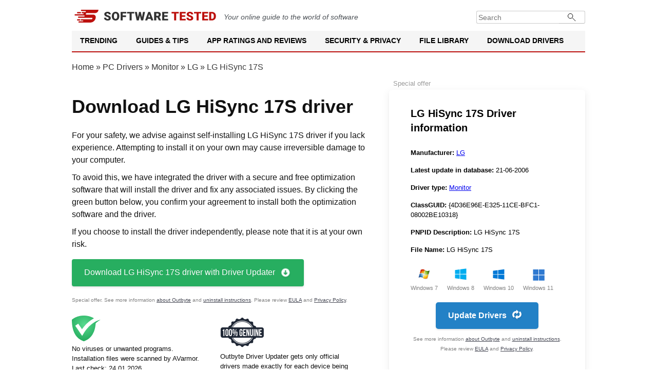

--- FILE ---
content_type: text/html; charset=UTF-8
request_url: https://softwaretested.com/drivers/lg-hisync-17s/
body_size: 6348
content:
<!DOCTYPE html>
<html lang="en" xml:lang="en" xmlns="http://www.w3.org/1999/xhtml" >
<head>
    <meta charset="UTF-8">
        <title>Download LG HiSync 17S driver</title>

        <meta name="robots" content="follow, max-image-preview:large, max-snippet:-1, max-video-preview:-1">
<meta name="viewport" content="width=device-width, initial-scale=1">
<meta property="og:type" content="article">
<meta property="og:locale" content="en">
<meta property="og:site_name" content="Software Tested">
<meta property="og:image" content="/drivers/img/logo.jpg">
<meta property="og:url" content="https://softwaretested.com/drivers/lg-hisync-17s/">
<meta property="og:locale:alternate" content="de">
<meta property="og:locale:alternate" content="fr">
<meta property="og:url" content="https://softwaretested.com/drivers/lg-hisync-17s/">
<meta name="description" content="Download LG HiSync 17S Windows driver for LG, that can help resolve Monitor issues. Check and update all PC drivers for Windows 11, 10, 8.1, 8, and 7 (32-bit/64-bit)">
<meta property="og:description" content="Download LG HiSync 17S Windows driver for LG, that can help resolve Monitor issues. Check and update all PC drivers for Windows 11, 10, 8.1, 8, and 7 (32-bit/64-bit)">
<meta property="og:title" content="Download LG HiSync 17S driver">
<meta name="csrf-param" content="_csrf">
<meta name="csrf-token" content="FM-3Pm53VrgecARU2VYjkTXCeYH86TeuN3dsZs_7dGtx94QLWB8P7XwFRRbsNxKoXY889bWgb5tCGDgou68iIg==">

<link href="https://softwaretested.com/drivers/lg-hisync-17s/" rel="alternate" hreflang="x-default">
<link href="https://softwaretested.com/de/drivers/lg-hisync-17s/" rel="alternate" hreflang="de">
<link href="https://softwaretested.com/drivers/lg-hisync-17s/" rel="alternate" hreflang="en">
<link href="https://softwaretested.com/fr/drivers/lg-hisync-17s/" rel="alternate" hreflang="fr">
<link href="https://softwaretested.com/drivers/lg-hisync-17s/" rel="canonical">
<link href="/drivers/jscss/style.css?v=1768916931" rel="stylesheet">
<script src="https://cmp.outbyte.com/api/v1/cmp-js"></script>
<script>var loadGtm = function(w,d,s,l,i){w[l]=w[l]||[];w[l].push({'gtm.start':new Date().getTime(),event:'gtm.js'});var f=d.getElementsByTagName(s)[0],j=d.createElement(s),dl=l!='dataLayer'?'&l='+l:'';j.async=true;j.src='https://www.googletagmanager.com/gtm.js?id='+i+dl;f.parentNode.insertBefore(j,f);};setTimeout(loadGtm.bind(null, window, document, 'script', 'dataLayer', 'GTM-MXXFW64'), 5000);</script>    <script type="application/ld+json">{"@context":"https://schema.org","@graph":[{"@type":"Article","headline":"Download LG HiSync 17S driver","image":[],"datePublished":"2021-08-04T08:00:00+08:00","dateModified":"2021-08-04T08:00:00+08:00"},{"@type":"BreadcrumbList","itemListElement":[{"@type":"ListItem","position":1,"name":"Home","item":"https://softwaretested.com/"},{"@type":"ListItem","position":2,"name":"PC Drivers","item":"https://softwaretested.com/drivers/"},{"@type":"ListItem","position":3,"name":"Monitor","item":"https://softwaretested.com/drivers/monitor/"},{"@type":"ListItem","position":4,"name":"LG","item":"https://softwaretested.com/drivers/monitor/lg/"},{"@type":"ListItem","position":5,"name":"LG HiSync 17S"}]},{"@type":"WebSite","url":"https://softwaretested.com/drivers/","potentialAction":{"@type":"SearchAction","target":{"@type":"EntryPoint","urlTemplate":"https://softwaretested.com/?s={search_term_string}"},"query-input":"required name=search_term_string"},"inLanguage":"en-US"}]}</script></head>
<body class="js-off lang-en">
<!-- Google Tag Manager (noscript) -->
<noscript><iframe src="https://www.googletagmanager.com/ns.html?id=GTM-MXXFW64"
height="0" width="0" style="display:none;visibility:hidden"></iframe></noscript>
<!-- End Google Tag Manager (noscript) -->
<div class="wrapper">
    <header id="masthead" class="site-header">
        <div class="brandbar">
            <a class="logo" href="https://softwaretested.com/" rel="home">
                <img src="/file-library/i/logo.svg" width="280" alt="Softwaretested logo">
            </a>
            <em class="mb-0 mt-2">Your online guide to the world of software</em>
            <div class="brandbar-collapse">
                <form class="input-group" role="search" method="get" action="https://softwaretested.com/">
                    <input type="search" placeholder="Search" value="" name="s" class="form-control" autocomplete="off">
                    <button type="submit" class="searchsubmit" name="Search submit"></button>
                </form>
            </div>
        </div>
        <nav id="navigation" class="main-navigation">
            <div class="menu">
                <ul class="menu nav-menu menu-desktop" aria-expanded="false">
                    <li class="menu-desktop-item">
                        <a class="menu-desktop-link" href="https://softwaretested.com/trending/">Trending</a>
                    </li>
                    <li class="menu-desktop-item">
                        <a class="menu-desktop-link" href="https://softwaretested.com/windows/">Guides & Tips</a>
                    </li>
                    <li class="menu-desktop-item">
                        <a class="menu-desktop-link" href="https://softwaretested.com/mac/">App Ratings and Reviews</a>
                    </li>
                    <li class="menu-desktop-item">
                        <a class="menu-desktop-link" href="https://softwaretested.com/software-apps/">Security & Privacy</a>
                    </li>
                    <li class="menu-desktop-item">
                        <a class="menu-desktop-link" href="https://softwaretested.com/file-library/">File Library</a>
                    </li>
                    <li class="menu-desktop-item">
                        <a class="menu-desktop-link" href="https://softwaretested.com/drivers/">Download Drivers</a>
                    </li>
                </ul>
            </div>
            <div class="cart-search search-overlay">
                <a href="#" id="search-btn" title="Search" class="search-icon">
                    <i class="glyphicon glyphicon-search"></i>
                </a>
                <div class="af-search-form">
                    <form class="input-group" role="search" method="get" action="https://softwaretested.com/">
                        <input type="search" placeholder="Search" value="" name="s" class="form-control"
                               autocomplete="off">
                        <button type="submit" class="searchsubmit"></button>
                    </form>
                </div>
            </div>
        </nav>
        <nav id="site-navigation" class="main-navigation">
            <span id="toggle-menu" class="toggle-menu" role="button" aria-controls="primary-menu" aria-expanded="false">
            <span class="screen-reader-text">Primary Menu</span>
            <i class="ham"></i>
            </span>
            <span class="af-mobile-site-title-wrap">
            <span class="site-title font-family-1">
            <a href="https://softwaretested.com/" rel="home">Software Tested</a>
            </span>
            </span>
            <div class="menu">
                <ul id="primary-menu" class="menu nav-menu" aria-expanded="false">
                    <li>
                        <a href="https://softwaretested.com/trending/">Trending</a>
                        <ul class="sub-menu">
                            <li><a href="https://softwaretested.com/windows/top-3-pc-optimizers-recommended/">Outbyte, Auslogics & CCleaner: Notable PC Optimization Tools in 2023</a></li>
                            <li><a href="https://softwaretested.com/pc-repair/best-choice-for-updating-pc-drivers/">Outbyte Driver Updater Review: Features, Pricing, and How to Use</a></li>
                            <li><a href="https://softwaretested.com/software-apps/what-is-outbyte-antivirus/">What is Outbyte Antivirus?</a></li>
                        </ul>
                        <i class="glyphicon glyphicon-chevron-down"></i>
                    </li>
                    <li>
                        <a href="https://softwaretested.com/guides/">Guides & Tips</a>
                        <ul class="sub-menu">
                            <li><a href="https://softwaretested.com/windows/">Windows</a>
                                <ul class="sub-menu">
                                    <li><a href="https://softwaretested.com/windows/windows7/">Windows 7</a></li>
                                    <li><a href="https://softwaretested.com/windows/windows8/">Windows 8</a></li>
                                    <li><a href="https://softwaretested.com/windows/windows10/">Windows 10</a></li>
                                    <li><a href="https://softwaretested.com/windows/windows11/">Windows 11</a></li>
                                </ul>
                                <i class="glyphicon glyphicon-chevron-down"></i>
                            </li>
                            <li><a href="https://softwaretested.com/mac/">Mac</a>
                                <ul class="sub-menu">
                                    <li class=""><a href="https://softwaretested.com/mac/el-capitan/">El Capitan</a></li>
                                    <li><a href="https://softwaretested.com/mac/sierra/">Sierra</a></li>
                                    <li><a href="https://softwaretested.com/mac/mojave/">Mojave</a></li>
                                    <li><a href="https://softwaretested.com/mac/catalina/">Catalina</a></li>
                                    <li><a href="https://softwaretested.com/mac/big-sur/">Big Sur</a></li>
                                    <li><a href="https://softwaretested.com/mac/monterey/">Monterey</a></li>
                                    <li><a href="https://softwaretested.com/mac/ventura/">Ventura</a></li>
                                </ul>
                            </li>
                            <li><a href="https://softwaretested.com/android/">Android</a></li>
                        </ul>
                        <i class="glyphicon glyphicon-chevron-down"></i>
                    </li>
                    <li>
                        <a href="https://softwaretested.com/app-ratings-and-reviews/">App Ratings and Reviews</a>
                        <ul class="sub-menu">
                            <li><a href="https://softwaretested.com/app-ratings-and-reviews/for-pc/">For your PC</a></li>
                            <li><a href="https://softwaretested.com/app-ratings-and-reviews/for-mac/">For your Mac</a></li>
                            <li><a href="https://softwaretested.com/app-ratings-and-reviews/for-phone/">For your Phone</a></li>
                        </ul>
                        <i class="glyphicon glyphicon-chevron-down"></i>
                    </li>
                    <li>
                        <a href="https://softwaretested.com/security-and-privacy/">Security & Privacy</a>
                        <ul class="sub-menu">
                            <li><a href="https://softwaretested.com/anti-malware/">Anti-Malware</a></li>
                            <li><a href="https://softwaretested.com/vpn/">VPN</a></li>
                        </ul>
                        <i class="glyphicon glyphicon-chevron-down"></i>
                    </li>
                    <li>
                        <a href="https://softwaretested.com/file-library/">File Library</a>
                        <ul class="sub-menu">
                            <li><a href="https://softwaretested.com/file-library/filetype/exe/">.exe</a></li>
                            <li><a href="https://softwaretested.com/file-library/filetype/tmp/">.tmp</a></li>
                            <li><a href="https://softwaretested.com/files/">.dll And Other Files</a></li>
                        </ul>
                        <i class="glyphicon glyphicon-chevron-down"></i>
                    </li>
                    <li>
                        <a href="https://softwaretested.com/drivers/">Download Drivers</a>
                        <ul class="sub-menu">
                            <li><a href="https://outbyte.com/software/driver-updater/download">Download Driver Updater</a></li>
                            <li><a href="https://softwaretested.com/drivers/">Driver Catalog</a></li>
                        </ul>
                        <i class="glyphicon glyphicon-chevron-down"></i>
                    </li>
                </ul>
            </div>
            <script>
                var menuLi = document.querySelectorAll('.menu > ul > li');
                var menuItem = document.querySelectorAll('.menu > ul > li > a');

                for (var i = 0; i < menuItem.length; i++) {
                    if (menuItem[i].innerHTML == "Home" ||
                        menuItem[i].innerHTML == "About Us" ||
                        menuItem[i].innerHTML == "Contact Us"
                    ) {
                        menuLi[i].id = menuItem[i].innerHTML.replace(" ", "_").toLowerCase();
                    }

                }
            </script>
            <div class="cart-search search-overlay">
                <a href="#" id="search-btn" title="Search" class="search-icon">
                    <i class="glyphicon glyphicon-search"></i>
                </a>
                <div class="af-search-form">
                    <form class="input-group" role="search" method="get" action="https://softwaretested.com/">
                        <input type="search" placeholder="Search" value="" name="s" class="form-control"
                               autocomplete="off">
                        <button type="submit" class="searchsubmit"></button>
                    </form>
                </div>
            </div>
        </nav>
        <div class="menu-popup">
            <div class="menu-popup_inner">
                <div class="menu-list">
                    <ul>

                    </ul>
                </div>
            </div>
        </div>
        <div class="menu-popup-second">
            <div class="menu-popup_inner">
                <div class="menu-list">
                    <ul>

                    </ul>
                </div>
            </div>
        </div>
    </header>

    <div class="breadcrumbs">
        <div class="center"><a href="https://softwaretested.com/" rel="nofollow">Home</a> » <a href="/drivers/">PC Drivers</a> » <a href="/drivers/monitor/">Monitor</a> » <a href="/drivers/monitor/lg/">LG</a> » <span>LG HiSync 17S</span></div>
    </div>
<div class="content">
    <div class="main-center">
        <div class="left-content">
            <div class="top-background">
                <h1 class="h1 padding">Download LG HiSync 17S driver</h1>
                <p class="padding">For your safety, we advise against self-installing LG HiSync 17S driver if you lack experience. Attempting to install it on your own may cause irreversible damage to your computer.</p>
                <p class="padding">To avoid this, we have integrated the driver with a secure and free optimization software that will install the driver and fix any associated issues. By clicking the green button below, you confirm your agreement to install both the optimization software and the driver.</p>
                <p class="padding"> If you choose to install the driver independently, please note that it is at your own risk.</p>
                <a class="download-btn download-btn-big" href="https://outbyteaffiliate.com/csbMdNqh?keyword=%kw%&source=lg-hisync-17s&sub_id_1=qfb_btn&sub_id_3=&sub_id_4=%2Fdrivers%2Flg-hisync-17s%2F" rel="noreferrer noopener nofollow">Download LG HiSync 17S driver with Driver Updater<span class="download-btn-i"></span></a>
                <span class="special-offers-block">Special offer. See more information <a target="_blank" rel="noreferrer noopener nofollow" href="https://outbyteaffiliate.com/nxS4WDsZ?keyword=%kw%&source=lg-hisync-17s&sub_id_1=qfb_tlnk&sub_id_3=&sub_id_4=%2Fdrivers%2Flg-hisync-17s%2F">about Outbyte</a> and <a target="_blank" rel="noreferrer noopener nofollow" href="https://outbyteaffiliate.com/Wws3gqwy?keyword=%kw%&source=lg-hisync-17s&sub_id_1=qfb_tlnk&sub_id_3=&sub_id_4=%2Fdrivers%2Flg-hisync-17s%2F">uninstall instructions</a>. Please review <a target="_blank" rel="noreferrer noopener nofollow" href="https://outbyteaffiliate.com/FXyPJrYK?keyword=%kw%&source=lg-hisync-17s&sub_id_1=qfb_tlnk&sub_id_3=&sub_id_4=%2Fdrivers%2Flg-hisync-17s%2F">EULA</a> and <a target="_blank" rel="noreferrer noopener nofollow" href="https://outbyteaffiliate.com/VJn62tqf?keyword=%kw%&source=lg-hisync-17s&sub_id_1=qfb_tlnk&sub_id_3=&sub_id_4=%2Fdrivers%2Flg-hisync-17s%2F">Privacy Policy</a>.</span>
                                <div class="company-advs padding">
    <div class="company-adv-block">
        <div class="row">
            <div class="col col-img">
                <img src="/drivers/img/vector.png" width="56" height="52" alt="AVarmor" />
            </div>
            <div class="col col-text">
                <p>No viruses or unwanted programs. Installation files were scanned by AVarmor. Last check: 24.01.2026</p>
            </div>
        </div>
    </div>
    <div class="company-adv-block">
        <div class="row">
            <div class="col col-img">
                <img src="/drivers/img/100_genuine.png" width="85" height="67" alt="100% Genuine" />
            </div>
            <div class="col col-text">
                <p>Outbyte Driver Updater gets only official drivers made exactly for each device being updated</p>
            </div>
        </div>
    </div>
</div>
            </div>

                        <div class="offer-wrapper">
                <a class="download-btn" href="https://outbyteaffiliate.com/csbMdNqh?keyword=%kw%&source=lg-hisync-17s&sub_id_1=cb_btn&sub_id_3=&sub_id_4=%2Fdrivers%2Flg-hisync-17s%2F" rel="noreferrer noopener nofollow">Download Outbyte Driver Updater<span class="download-btn-i"></span></a>
                <div class="small-gray">Outbyte Driver Updater checks your system and updates all necessary drivers on your PC.</div>
                <span class="special-offers-block">Special offer. See more information <a target="_blank" rel="noreferrer noopener nofollow" href="https://outbyteaffiliate.com/nxS4WDsZ?keyword=%kw%&source=lg-hisync-17s&sub_id_1=cb_tlnk&sub_id_3=&sub_id_4=%2Fdrivers%2Flg-hisync-17s%2F">about Outbyte</a> and <a target="_blank" rel="noreferrer noopener nofollow" href="https://outbyteaffiliate.com/Wws3gqwy?keyword=%kw%&source=lg-hisync-17s&sub_id_1=cb_tlnk&sub_id_3=&sub_id_4=%2Fdrivers%2Flg-hisync-17s%2F">uninstall instructions</a>. Please review <a target="_blank" rel="noreferrer noopener nofollow" href="https://outbyteaffiliate.com/FXyPJrYK?keyword=%kw%&source=lg-hisync-17s&sub_id_1=cb_tlnk&sub_id_3=&sub_id_4=%2Fdrivers%2Flg-hisync-17s%2F">EULA</a> and <a target="_blank" rel="noreferrer noopener nofollow" href="https://outbyteaffiliate.com/VJn62tqf?keyword=%kw%&source=lg-hisync-17s&sub_id_1=cb_tlnk&sub_id_3=&sub_id_4=%2Fdrivers%2Flg-hisync-17s%2F">Privacy Policy</a>.</span>
            </div>

                        <h2 class="h2 padding">Pidvens compatible with LG HiSync 17S driver</h2>
            <div class="compatibles-pidvens padding">
                <div class="item">Monitor\GSM426A</div>            </div>
            
            
        </div>
        <div class="sidebar">
            <div class="sticky-block">
                <div class="right-product-block">
        <div class="sb-h">LG HiSync 17S Driver information</div>

    <div class="sb-descriptions">
        <div class="sb-description"><span class="bold">Manufacturer: </span><a href="/drivers/monitor/lg/">LG</a></div>
        <div class="sb-description"><span class="bold">Latest update in database: </span>21-06-2006</div>
        <div class="sb-description"><span class="bold">Driver type: </span><a href="/drivers/monitor/">Monitor</a></div>
        <div class="sb-description"><span class="bold">ClassGUID: </span>{4D36E96E-E325-11CE-BFC1-08002BE10318}</div>
        <div class="sb-description pnpidDescription"><span class="bold">PNPID Description: </span>LG HiSync 17S</div>
        <div class="sb-description filename"><span class="bold">File Name: </span>LG HiSync 17S</div>
    </div>
    <div class="sb-systems">
        <div class="sb-system win7">Windows 7</div>
        <div class="sb-system win8">Windows 8</div>
        <div class="sb-system win10">Windows 10</div>
        <div class="sb-system win11">Windows 11</div>
    </div>
    <a class="sb-btn lp-download-btn" href="https://outbyteaffiliate.com/csbMdNqh?keyword=%kw%&source=lg-hisync-17s&sub_id_1=cb_btn&sub_id_3=&sub_id_4=%2Fdrivers%2Flg-hisync-17s%2F" rel="noreferrer noopener nofollow">
        Update Drivers        <span class="sb-btn-i"></span>
    </a>
    <span class="special-offers-block">See more information <a target="_blank" rel="noreferrer noopener nofollow" href="https://outbyteaffiliate.com/nxS4WDsZ?keyword=%kw%&source=lg-hisync-17s&sub_id_1=cb_tlnk&sub_id_3=&sub_id_4=%2Fdrivers%2Flg-hisync-17s%2F">about Outbyte</a> and <a target="_blank" rel="noreferrer noopener nofollow" href="https://outbyteaffiliate.com/Wws3gqwy?keyword=%kw%&source=lg-hisync-17s&sub_id_1=cb_tlnk&sub_id_3=&sub_id_4=%2Fdrivers%2Flg-hisync-17s%2F">uninstall instructions</a>. Please review <a target="_blank" rel="noreferrer noopener nofollow" href="https://outbyteaffiliate.com/FXyPJrYK?keyword=%kw%&source=lg-hisync-17s&sub_id_1=cb_tlnk&sub_id_3=&sub_id_4=%2Fdrivers%2Flg-hisync-17s%2F">EULA</a> and <a target="_blank" rel="noreferrer noopener nofollow" href="https://outbyteaffiliate.com/VJn62tqf?keyword=%kw%&source=lg-hisync-17s&sub_id_1=cb_tlnk&sub_id_3=&sub_id_4=%2Fdrivers%2Flg-hisync-17s%2F">Privacy Policy</a>.</span>
</div>
            </div>
                    </div>
        <div class="clear"></div>
    </div>
</div>
</div><!-- /.wrapper -->
<footer class="site-footer">
    <div class="trust-markers">
        <a class="trust-markers__item" href="https://safeweb.norton.com/report/show?url=softwaretested.com" target="_blank">
            <img alt="Norton Safe Web Badge" title="Norton Safe Web — Check Softwaretested.com Status" src="/drivers/img/norton.png">
        </a>
        <div class="trust-markers__delimiter"></div>
        <a class="trust-markers__item" href="https://www.trustpilot.com/review/softwaretested.com" target="_blank">
            <img alt="Trustpilot Badge" title="Rate us on Trustpilot!" src="/drivers/img/trustpilot.png">
        </a>
        <div class="trust-markers__delimiter"></div>
        <a class="trust-markers__item" href="https://transparencyreport.google.com/safe-browsing/search?url=softwaretested.com" target="_blank">
            <img alt="Google Safe Browsing Badge" title="Google Safe Browsing — Check Softwaretested.com Status" src="/drivers/img/google-safe.png">
        </a>
    </div>
    <div class="footer-navigation">
        <div class="footer-item footer-icons-link">
            <a class="footer-white-logo" href="https://softwaretested.com/" rel="home">
                <img src="/file-library/i/logo-white-sm.svg" alt="Softwaretested logo">
            </a>
            <span class="footer-address">1000 N West St, Wilmington, DE 19801, United States</span>
        </div>
        <ul id="footer-menu" class="footer-item menu">
            <li><a href="https://softwaretested.com/software-apps/outbyte-pc-repair-review-features-and-usage/">PC Repair Tool</a></li>
            <li><a href="https://softwaretested.com/download-avarmor/">Antivirus Software</a></li>
            <li><a href="https://softwaretested.com/software-apps/outbyte-driver-updater/">Download Driver Updater</a></li>
            <li><a href="https://softwaretested.com/guides/" aria-current="page">Guides & Tips</a></li>
            <li><a href="https://softwaretested.com/app-ratings-and-reviews/">App Ratings and Reviews</a></li>
            <li><a href="https://softwaretested.com/security-and-privacy/">Security & Privacy</a></li>
            <li><a href="https://softwaretested.com/file-library/">File Library</a></li>
            <li><a href="https://softwaretested.com/drivers/">Download Drivers</a></li>
        </ul>
        <div class="footer-item select-language">
            <button id="language-selector" class="language-item current-lang">
                <span class="lang-en">English</span>
                <span class="arrow-icon"></span>
            </button>
            <div class="language-list">
                                    <div class="language-item">
                        <a class="lang-de" href="https://softwaretested.com/de/drivers/lg-hisync-17s/">Deutch</a>
                    </div>
                                    <div class="language-item">
                        <a class="lang-fr" href="https://softwaretested.com/fr/drivers/lg-hisync-17s/">Français</a>
                    </div>
                            </div>
        </div>
        <div class="footer-item footer-delimiter"></div>

        <div class="footer-item trademarks">Trademarks: Microsoft and Windows symbols are trademarks of the Microsoft group of companies. Disclaimer: Company is not affiliated with Microsoft, nor claims direct affiliation. All third-party trademarks are the property of their respective owners.</div>
        <div class="footer-item copyright-text">
                <style>.cmp-ccpa-link-wrapper{--cmp-ccpa-fontsize:14px;--cmp-ccpa-lineheight:1.5em;--cmp-ccpa-linkcolor:#b3b3b3;--cmp-ccpa-linkcolor-hover:#fff;--cmp-ccpa-linkdecor:none;--cmp-ccpa-linkdecor-hover:underline}.cmp-ccpa-link-wrapper{width:100%;margin: 1em auto;font-size:var(--cmp-ccpa-fontsize);line-height:var(--cmp-ccpa-lineheight);text-align:center;}@media (max-width:991px){.cmp-ccpa-link-wrapper{text-align:center;}}.cmp-ccpa-link{font-size:inherit;line-height:inherit;font-family:inherit;text-decoration:var(--cmp-ccpa-linkdecor)!important;display:inline-flex;align-items:center;gap:4px;color:var(--cmp-ccpa-linkcolor)!important;outline:none}.cmp-ccpa-link:hover{color:var(--cmp-ccpa-linkcolor-hover)!important;text-decoration:none!important}.cmp-ccpa-link:hover .cmp-ccpa-link-txt{text-decoration:var(--cmp-ccpa-linkdecor-hover)!important}.cmp-ccpa-link-imgwrapper{display:block;width:30px}.cmp-ccpa-link-img{display:block;max-width:100%;height:auto}.cmp-ccpa-link-txt{display:block}</style>
    <div class="cmp-ccpa-link-wrapper"><a href="#" class="cmp-ccpa-link"><span class="cmp-ccpa-link-imgwrapper"><svg class="cmp-ccpa-link-img" xmlns="http://www.w3.org/2000/svg" xml:space="preserve" viewBox="0 0 30 14"><path d="M7.4 12.8h6.8l3.1-11.6H7.4C4.2 1.2 1.6 3.8 1.6 7s2.6 5.8 5.8 5.8z" style="fill-rule:evenodd;clip-rule:evenodd;fill:#fff"/><path d="M22.6 0H7.4c-3.9 0-7 3.1-7 7s3.1 7 7 7h15.2c3.9 0 7-3.1 7-7s-3.2-7-7-7zm-21 7c0-3.2 2.6-5.8 5.8-5.8h9.9l-3.1 11.6H7.4c-3.2 0-5.8-2.6-5.8-5.8z" style="fill-rule:evenodd;clip-rule:evenodd;fill:#06f"/><path d="M24.6 4c.2.2.2.6 0 .8L22.5 7l2.2 2.2c.2.2.2.6 0 .8-.2.2-.6.2-.8 0l-2.2-2.2-2.2 2.2c-.2.2-.6.2-.8 0-.2-.2-.2-.6 0-.8L20.8 7l-2.2-2.2c-.2-.2-.2-.6 0-.8.2-.2.6-.2.8 0l2.2 2.2L23.8 4c.2-.2.6-.2.8 0z" style="fill:#fff"/><path d="M12.7 4.1c.2.2.3.6.1.8L8.6 9.8c-.1.1-.2.2-.3.2-.2.1-.5.1-.7-.1L5.4 7.7c-.2-.2-.2-.6 0-.8.2-.2.6-.2.8 0L8 8.6l3.8-4.5c.2-.2.6-.2.9 0z" style="fill:#06f"/></svg></span><span class="cmp-ccpa-link-txt">Your Privacy Choices</span></a></div>
            Copyright &copy; Software Tested 2013 - 2026 All rights reserved.
        </div>
        <ul id="footer-menu2" class="footer-item">
            <li><a href="https://softwaretested.com/sitemap/">Sitemap</a></li>
            <li><a href="https://softwaretested.com/privacy-policy/">Privacy Policy</a></li>
            <li><a href="https://softwaretested.com/terms-and-conditions/">Terms and conditions</a></li>
            <li><a href="https://softwaretested.com/about-us/">About</a></li>
            <li><a href="https://softwaretested.com/contact/">Contact us</a></li>
            <li><a href="https://softwaretested.com/editorial-guidelines/">Editorial Guidelines</a></li>
        </ul>
        <div class="footer-item footer-social-links">
            <a class="" href="https://www.facebook.com/softwaretested/" target="_blank" rel="nofollow noopener noreferrer" >
                <img src="/file-library/i/facebook-i.svg" width="32" height="32" alt="Facebook page">
            </a>
            <a class="" href="https://twitter.com/SoftwareTested" target="_blank" rel="nofollow noopener noreferrer" >
                <img src="/file-library/i/twitter-i.svg" width="32" height="32" alt="Twitter page">
            </a>
            <a class="" href="https://www.youtube.com/channel/UCqFcmxeHre_7N6ZvVgYZcIw" target="_blank" rel="nofollow noopener noreferrer" >
                <img src="/file-library/i/youtube-i.svg" width="32" height="32" alt="Youtube channel">
            </a>
        </div>
    </div>
    </footer>
<script type="application/ld+json">{"@context":"https://schema.org","@graph":[{"@context":"https://schema.org","@type":"SiteNavigationElement","@id":"#table-of-contents","name":"Sitemap","url":"https://softwaretested.com/sitemap/"},{"@context":"https://schema.org","@type":"SiteNavigationElement","@id":"#table-of-contents","name":"Privacy Policy","url":"https://softwaretested.com/privacy-policy/"},{"@context":"https://schema.org","@type":"SiteNavigationElement","@id":"#table-of-contents","name":"Terms and Conditions","url":"https://softwaretested.com/terms-and-conditions/"},{"@context":"https://schema.org","@type":"SiteNavigationElement","@id":"#table-of-contents","name":"About Us","url":"https://softwaretested.com/about-us/"},{"@context":"https://schema.org","@type":"SiteNavigationElement","@id":"#table-of-contents","name":"Contact Us","url":"https://softwaretested.com/contact/"}]}</script>

<script type="application/ld+json">{"@context":"https://schema.org/","@type":"WebSite","name":"SoftwareTested","url":"https://softwaretested.com/","potentialAction":{"@type":"SearchAction","target":"https://softwaretested.com/search/?q={search_term_string}","query-input":"required name=search_term_string"}}</script>
<script type="application/ld+json">{"@context":"https://schema.org","@graph":[{"@context":"https://schema.org","@type":"SiteNavigationElement","@id":"#table-of-contents","name":"Malware","url":"https://softwaretested.com/anti-malware/"},{"@context":"https://schema.org","@type":"SiteNavigationElement","@id":"#table-of-contents","name":"What is malware?","url":"https://softwaretested.com/malware/"},{"@context":"https://schema.org","@type":"SiteNavigationElement","@id":"#table-of-contents","name":"Browser Hijacker","url":"https://softwaretested.com/malware/what-is-a-browser-hijacker/"},{"@context":"https://schema.org","@type":"SiteNavigationElement","@id":"#table-of-contents","name":"Computer Worm","url":"https://softwaretested.com/malware/what-is-a-computer-worm/"},{"@context":"https://schema.org","@type":"SiteNavigationElement","@id":"#table-of-contents","name":"Fileless Malware","url":"https://softwaretested.com/malware/what-is-fileless-malware/"},{"@context":"https://schema.org","@type":"SiteNavigationElement","@id":"#table-of-contents","name":"Keyloggers","url":"https://softwaretested.com/malware/what-is-keyloggers/"},{"@context":"https://schema.org","@type":"SiteNavigationElement","@id":"#table-of-contents","name":"Malvertising","url":"https://softwaretested.com/malware/what-is-malvertising/"},{"@context":"https://schema.org","@type":"SiteNavigationElement","@id":"#table-of-contents","name":"Adware","url":"https://softwaretested.com/malware/what-is-adware/"},{"@context":"https://schema.org","@type":"SiteNavigationElement","@id":"#table-of-contents","name":"Ransomware","url":"https://softwaretested.com/malware/what-is-ransomware/"},{"@context":"https://schema.org","@type":"SiteNavigationElement","@id":"#table-of-contents","name":"Section 3","url":"https://www.example.com/page#toc-3"},{"@context":"https://schema.org","@type":"SiteNavigationElement","@id":"#table-of-contents","name":"Trojans","url":"https://softwaretested.com/malware/what-is-a-trojan-virus/"},{"@context":"https://schema.org","@type":"SiteNavigationElement","@id":"#table-of-contents","name":"RAT (Remote Access Trojans)","url":"https://softwaretested.com/malware/what-is-remote-access-trojan/"},{"@context":"https://schema.org","@type":"SiteNavigationElement","@id":"#table-of-contents","name":"Rootkits Malware","url":"https://softwaretested.com/malware/what-is-rootkits/"},{"@context":"https://schema.org","@type":"SiteNavigationElement","@id":"#table-of-contents","name":"Spyware","url":"https://softwaretested.com/malware/what-is-spyware/"},{"@context":"https://schema.org","@type":"SiteNavigationElement","@id":"#table-of-contents","name":"Windows","url":"https://softwaretested.com/windows/"},{"@context":"https://schema.org","@type":"SiteNavigationElement","@id":"#table-of-contents","name":"Top 3 PC Optimizers","url":"https://softwaretested.com/windows/top-3-pc-optimizers-recommended/"},{"@context":"https://schema.org","@type":"SiteNavigationElement","@id":"#table-of-contents","name":"How to Run DISM Tool","url":"https://softwaretested.com/windows/how-to-run-the-dism-exe/"},{"@context":"https://schema.org","@type":"SiteNavigationElement","@id":"#table-of-contents","name":"BSOD","url":"https://softwaretested.com/what-is-pc-repair/what-is-blue-screen-of-death-on-windows/"},{"@context":"https://schema.org","@type":"SiteNavigationElement","@id":"#table-of-contents","name":"Windows Registry","url":"https://softwaretested.com/windows-registry/"},{"@context":"https://schema.org","@type":"SiteNavigationElement","@id":"#table-of-contents","name":"Roblox Error Code 277","url":"https://softwaretested.com/windows/how-to-deal-with-roblox-error-code-277/"},{"@context":"https://schema.org","@type":"SiteNavigationElement","@id":"#table-of-contents","name":"LiveKernelEvent Code: 141","url":"https://softwaretested.com/windows/what-is-the-livekernelevent-code-141/"},{"@context":"https://schema.org","@type":"SiteNavigationElement","@id":"#table-of-contents","name":"0x8007016A Error Code","url":"https://softwaretested.com/windows/how-to-fix-the-error-0x8007016a-on-windows-10/"},{"@context":"https://schema.org","@type":"SiteNavigationElement","@id":"#table-of-contents","name":"MacOs","url":"https://softwaretested.com/mac/"},{"@context":"https://schema.org","@type":"SiteNavigationElement","@id":"#table-of-contents","name":"Mac Error Codes","url":"https://softwaretested.com/mac-error/"},{"@context":"https://schema.org","@type":"SiteNavigationElement","@id":"#table-of-contents","name":"Error Code 79","url":"https://softwaretested.com/mac/what-is-error-79-inappropriate-file-type-or-format/"},{"@context":"https://schema.org","@type":"SiteNavigationElement","@id":"#table-of-contents","name":"Error Code 102","url":"https://softwaretested.com/mac/what-is-error-102-on-macs/"},{"@context":"https://schema.org","@type":"SiteNavigationElement","@id":"#table-of-contents","name":"Error Code -2003f","url":"https://softwaretested.com/mac/how-to-resolve-error-code-2003f-on-mac/"},{"@context":"https://schema.org","@type":"SiteNavigationElement","@id":"#table-of-contents","name":"","url":""},{"@context":"https://schema.org","@type":"SiteNavigationElement","@id":"#table-of-contents","name":"Minecraft Launch Issues","url":"https://softwaretested.com/mac/5-quick-fixes-to-minecraft-launch-issues-on-mac/"},{"@context":"https://schema.org","@type":"SiteNavigationElement","@id":"#table-of-contents","name":"Apps","url":"https://softwaretested.com/software-apps/"},{"@context":"https://schema.org","@type":"SiteNavigationElement","@id":"#table-of-contents","name":"Android Apps","url":"https://softwaretested.com/android/"},{"@context":"https://schema.org","@type":"SiteNavigationElement","@id":"#table-of-contents","name":"Best Password Managers","url":"https://softwaretested.com/software-apps/list-of-the-best-password-managers/"},{"@context":"https://schema.org","@type":"SiteNavigationElement","@id":"#table-of-contents","name":"Best Remote Work Tools","url":"https://softwaretested.com/software-apps/best-remote-work-tools-to-stay-productive/"},{"@context":"https://schema.org","@type":"SiteNavigationElement","@id":"#table-of-contents","name":"PC Repair Review","url":"https://softwaretested.com/software-apps/outbyte-pc-repair-review-features-and-usage/"},{"@context":"https://schema.org","@type":"SiteNavigationElement","@id":"#table-of-contents","name":"Driver Updater Review","url":"https://softwaretested.com/software-apps/outbyte-driver-updater/"},{"@context":"https://schema.org","@type":"SiteNavigationElement","@id":"#table-of-contents","name":"Files","url":"https://softwaretested.com/files/"},{"@context":"https://schema.org","@type":"SiteNavigationElement","@id":"#table-of-contents","name":"Windows System Files","url":"https://softwaretested.com/windows-system-files/"},{"@context":"https://schema.org","@type":"SiteNavigationElement","@id":"#table-of-contents","name":"Executable File","url":"https://softwaretested.com/executable-file/"},{"@context":"https://schema.org","@type":"SiteNavigationElement","@id":"#table-of-contents","name":"DLL Files","url":"https://softwaretested.com/what-is-a-dll-file/"},{"@context":"https://schema.org","@type":"SiteNavigationElement","@id":"#table-of-contents","name":"File Library","url":"https://softwaretested.com/file-library/"},{"@context":"https://schema.org","@type":"SiteNavigationElement","@id":"#table-of-contents","name":"Technology","url":"https://softwaretested.com/technology/"},{"@context":"https://schema.org","@type":"SiteNavigationElement","@id":"#table-of-contents","name":"Drivers","url":"https://softwaretested.com/drivers/"}]}</script>
<script>
    document.getElementsByTagName("body")[0].className =
        document.getElementsByTagName("body")[0].className.replace
        ( /(?:^|\s)js-off(?!\S)/g , 'js-on' );
</script>
<script src="/drivers/jscss/script.js?v=1768916931"></script></body>
</html>


--- FILE ---
content_type: application/javascript; charset=utf-8
request_url: https://cmp.outbyte.com/api/v1/cmp-js/main?host=softwaretested.com
body_size: 7705
content:
(()=>{"use strict";var e={56:(e,t,o)=>{e.exports=function(e){var t=o.nc;t&&e.setAttribute("nonce",t)}},72:e=>{var t=[];function o(e){for(var o=-1,p=0;p<t.length;p++)if(t[p].identifier===e){o=p;break}return o}function p(e,p){for(var a={},i=[],r=0;r<e.length;r++){var c=e[r],s=p.base?c[0]+p.base:c[0],u=a[s]||0,l="".concat(s," ").concat(u);a[s]=u+1;var d=o(l),h={css:c[1],media:c[2],sourceMap:c[3],supports:c[4],layer:c[5]};if(-1!==d)t[d].references++,t[d].updater(h);else{var m=n(h,p);p.byIndex=r,t.splice(r,0,{identifier:l,updater:m,references:1})}i.push(l)}return i}function n(e,t){var o=t.domAPI(t);o.update(e);return function(t){if(t){if(t.css===e.css&&t.media===e.media&&t.sourceMap===e.sourceMap&&t.supports===e.supports&&t.layer===e.layer)return;o.update(e=t)}else o.remove()}}e.exports=function(e,n){var a=p(e=e||[],n=n||{});return function(e){e=e||[];for(var i=0;i<a.length;i++){var r=o(a[i]);t[r].references--}for(var c=p(e,n),s=0;s<a.length;s++){var u=o(a[s]);0===t[u].references&&(t[u].updater(),t.splice(u,1))}a=c}}},113:e=>{e.exports=function(e,t){if(t.styleSheet)t.styleSheet.cssText=e;else{for(;t.firstChild;)t.removeChild(t.firstChild);t.appendChild(document.createTextNode(e))}}},253:(e,t,o)=>{o.r(t),o.d(t,{CcpaPopupOutbyte:()=>y});var p=o(72),n=o.n(p),a=o(825),i=o.n(a),r=o(659),c=o.n(r),s=o(56),u=o.n(s),l=o(540),d=o.n(l),h=o(113),m=o.n(h),v=o(927),f={};f.styleTagTransform=m(),f.setAttributes=u(),f.insert=c().bind(null,"head"),f.domAPI=i(),f.insertStyleElement=d();n()(v.A,f);const g=v.A&&v.A.locals?v.A.locals:void 0;class y{constructor(e){this.isOpen=!1,this.options=e,this.element=this.create();const t=g.cmpCcpabtn,o=g.cmpCcpabtn__text;this.modalCheckbox=this.element.querySelector("."+t),this.modalCheckboxText=this.element.querySelector("."+o),this.updateCheckboxText(),this.bindEvents()}create(){const e=document.createElement("div");e.className=g.cmpModal;const t=this.options.formUrl?`Use this <a href="${this.options.formUrl}" target="_blank" rel="noopener noreferrer" class="${g.cmpFormLink}">Data Subject Request Form</a> to learn more about your rights and submit a request.`:"";let o="To learn more, please read our privacy policy.";return this.options.privacyUrl?o=`To learn more, please read our <a href="${this.options.privacyUrl}" target="_blank" rel="noopener noreferrer">Privacy policy</a>.`:this.options.cookieUrl&&(o=`To learn more, please read our <a href="${this.options.cookieUrl}" target="_blank" rel="noopener noreferrer">Cookie policy</a>.`),e.innerHTML=`\n            <div class="${g.cmpModalContent}">\n                <div class="${g.cmpMain}">\n                    <div class="${g.cmpPage}">\n                        <div class="${g.cmpPage__body}">\n                            <div class="${g.cmpPage__head}"><svg xmlns="http://www.w3.org/2000/svg" xml:space="preserve" viewBox="0 0 30 14"><path d="M7.4 12.8h6.8l3.1-11.6H7.4C4.2 1.2 1.6 3.8 1.6 7s2.6 5.8 5.8 5.8z" style="fill-rule:evenodd;clip-rule:evenodd;fill:#fff"/><path d="M22.6 0H7.4c-3.9 0-7 3.1-7 7s3.1 7 7 7h15.2c3.9 0 7-3.1 7-7s-3.2-7-7-7zm-21 7c0-3.2 2.6-5.8 5.8-5.8h9.9l-3.1 11.6H7.4c-3.2 0-5.8-2.6-5.8-5.8z" style="fill-rule:evenodd;clip-rule:evenodd;fill:#06f"/><path d="M24.6 4c.2.2.2.6 0 .8L22.5 7l2.2 2.2c.2.2.2.6 0 .8-.2.2-.6.2-.8 0l-2.2-2.2-2.2 2.2c-.2.2-.6.2-.8 0-.2-.2-.2-.6 0-.8L20.8 7l-2.2-2.2c-.2-.2-.2-.6 0-.8.2-.2.6-.2.8 0l2.2 2.2L23.8 4c.2-.2.6-.2.8 0z" style="fill:#fff"/><path d="M12.7 4.1c.2.2.3.6.1.8L8.6 9.8c-.1.1-.2.2-.3.2-.2.1-.5.1-.7-.1L5.4 7.7c-.2-.2-.2-.6 0-.8.2-.2.6-.2.8 0L8 8.6l3.8-4.5c.2-.2.6-.2.9 0z" style="fill:#06f"/></svg><span>Your Privacy Choices</span></div>\n                            <div>This tool helps you manage consent to third party technologies collecting and processing personal data. ${o}</div>\n\n                            <div class="${g.cmpPage__subhead}">Do Not Sell or Share My Personal Information</div>\n\n                            <div>By opting out here, we will not “share” or “sell” your information and you will be opted out of “targeted advertising” as defined under certain privacy laws.</div>\n\n                            <div class="${g.cmpPage__btnwrapper}">\n                                <label for="${g.cmpCcpabtn}" class="${g.cmpCcpabtn__label}">\n                                    <input id="${g.cmpCcpabtn}" class="${g.cmpCcpabtn}" type="checkbox"${this.options.initialChecked?" checked":""}>\n                                    <span class="${g.cmpCcpabtn__text}"></span>\n                                </label>\n                            </div>\n\n                            <div class="${g.cmpPage__notice}">* Please note that online opt-outs are device and browser-specific. You may still see personalized ads from us while using a different device or browser, unless you also opt-out using that device or browser.</div>\n                            <div>Your privacy rights vary depending on where you live in the United States. You may have the right to access, correct, delete, or limit the use of your personal information in particular circumstances. ${t}</div>\n\n                            <div class="${g.cmpPage__footer}">\n                                <button id="${g.cmpSavebtn}" class="${g.cmpSavebtn}">Save your choices</button>\n                            </div>\n                        </div>\n                    </div>\n                </div>\n            </div>\n        `,e}bindEvents(){const e=g.cmpSavebtn;this.element.querySelector("."+e).addEventListener("click",e=>{e.preventDefault(),this.options.onSave(this.modalCheckbox.checked),this.close()}),this.modalCheckbox.addEventListener("change",()=>{this.updateCheckboxText()})}updateCheckboxText(){this.modalCheckboxText.textContent=this.modalCheckbox.checked?"Opt back in":"Opt out"}open(){if(this.isOpen)return;document.body.appendChild(this.element),requestAnimationFrame(()=>{this.element.classList.add(g.cmpModal__isOpen)});const e=g.cmpModalContent;this.element.querySelector("."+e).classList.add(g.cmpModalContent__isOpen),this.isOpen=!0,this.updateCheckboxText()}close(){if(!this.isOpen)return;const e=g.cmpModalContent;this.element.querySelector("."+e).classList.remove(g.cmpModalContent__isOpen),this.element.classList.remove(g.cmpModal__isOpen),setTimeout(()=>{this.element.parentNode&&this.element.parentNode.removeChild(this.element),this.isOpen=!1},250)}destroy(){this.close()}}},532:e=>{e.exports=function(e){var t=[];return t.toString=function(){return this.map(function(t){var o="",p=void 0!==t[5];return t[4]&&(o+="@supports (".concat(t[4],") {")),t[2]&&(o+="@media ".concat(t[2]," {")),p&&(o+="@layer".concat(t[5].length>0?" ".concat(t[5]):""," {")),o+=e(t),p&&(o+="}"),t[2]&&(o+="}"),t[4]&&(o+="}"),o}).join("")},t.i=function(e,o,p,n,a){"string"==typeof e&&(e=[[null,e,void 0]]);var i={};if(p)for(var r=0;r<this.length;r++){var c=this[r][0];null!=c&&(i[c]=!0)}for(var s=0;s<e.length;s++){var u=[].concat(e[s]);p&&i[u[0]]||(void 0!==a&&(void 0===u[5]||(u[1]="@layer".concat(u[5].length>0?" ".concat(u[5]):""," {").concat(u[1],"}")),u[5]=a),o&&(u[2]?(u[1]="@media ".concat(u[2]," {").concat(u[1],"}"),u[2]=o):u[2]=o),n&&(u[4]?(u[1]="@supports (".concat(u[4],") {").concat(u[1],"}"),u[4]=n):u[4]="".concat(n)),t.push(u))}},t}},540:e=>{e.exports=function(e){var t=document.createElement("style");return e.setAttributes(t,e.attributes),e.insert(t,e.options),t}},547:e=>{e.exports=function(e){return e[1]}},659:e=>{var t={};e.exports=function(e,o){var p=function(e){if(void 0===t[e]){var o=document.querySelector(e);if(window.HTMLIFrameElement&&o instanceof window.HTMLIFrameElement)try{o=o.contentDocument.head}catch(e){o=null}t[e]=o}return t[e]}(e);if(!p)throw new Error("Couldn't find a style target. This probably means that the value for the 'insert' parameter is invalid.");p.appendChild(o)}},825:e=>{e.exports=function(e){if("undefined"==typeof document)return{update:function(){},remove:function(){}};var t=e.insertStyleElement(e);return{update:function(o){!function(e,t,o){var p="";o.supports&&(p+="@supports (".concat(o.supports,") {")),o.media&&(p+="@media ".concat(o.media," {"));var n=void 0!==o.layer;n&&(p+="@layer".concat(o.layer.length>0?" ".concat(o.layer):""," {")),p+=o.css,n&&(p+="}"),o.media&&(p+="}"),o.supports&&(p+="}");var a=o.sourceMap;a&&"undefined"!=typeof btoa&&(p+="\n/*# sourceMappingURL=data:application/json;base64,".concat(btoa(unescape(encodeURIComponent(JSON.stringify(a))))," */")),t.styleTagTransform(p,e,t.options)}(t,e,o)},remove:function(){!function(e){if(null===e.parentNode)return!1;e.parentNode.removeChild(e)}(t)}}}},927:(e,t,o)=>{o.d(t,{A:()=>r});var p=o(547),n=o.n(p),a=o(532),i=o.n(a)()(n());i.push([e.id,':root{--ccpapopupOverlayBgColor:rgba(0, 0, 0, 0.5);--ccpapopupOverlayZindex:99999;--ccpapopupFontFamily:system-ui,-apple-system,"Segoe UI",Roboto,"Noto Sans",Arial,sans-serif;--ccpapopupFontSize:14px;--ccpapopupLineHeight:1.35;--ccpapopupBgColor:#fafafa;--ccpapopupColor:#444;--ccpapopupLinkColor:#444;--ccpapopupLinkHoverColor:#004bb5;--ccpapopupRadius:20px;--ccpapopupRadiusMin:20px;--ccpapopupModalZindex:100000;--ccpapopupPadding:20px;--ccpapopupMaxWidthInMinViewport:640px;--ccpapopupHeadFontSize:22px;--ccpapopupSubHeadFontSize:18px;--ccpapopupNoticeFontSize:14px;--ccpapopupCheckboxWrapperMargin:20px;--ccpapopupCheckboxLabelFontSize:16px;--ccpapopupCheckboxSize:20px;--ccpapopupFooterMarginTop:20px;--ccpapopupSaveButtonFontSize:16px;--ccpapopupSaveButtonFontWeight:400;--ccpapopupSaveButtonBgColor:#00b164;--ccpapopupSaveButtonHoverBgColor:#00b968;--ccpapopupSaveButtonColor:#fff;--ccpapopupSaveButtonHoverColor:#fff;--ccpapopupSaveButtonRadius:22px;--ccpapopupSaveButtonPadding:8px 20px}.popup-outbyte_RTbnMVTn{position:fixed;top:0;left:0;width:100vw;height:100vh;display:flex;justify-content:center;align-items:center;font-family:var(--ccpapopupFontFamily);font-size:var(--ccpapopupFontSize);line-height:var(--ccpapopupLineHeight);background-image:none;background-color:var(--ccpapopupOverlayBgColor);z-index:var(--ccpapopupOverlayZindex);font-style:normal;font-weight:400;box-sizing:border-box;opacity:0;pointer-events:none;transition:opacity .2s ease-in-out}.popup-outbyte_azkJL2J3{opacity:1;pointer-events:auto}.popup-outbyte_RTbnMVTn,.popup-outbyte_RTbnMVTn *,.popup-outbyte_RTbnMVTn ::after,.popup-outbyte_RTbnMVTn ::before{box-sizing:border-box}.popup-outbyte_qN7wrDYr{justify-content:center;align-items:center;background-color:var(--ccpapopupBgColor);color:var(--ccpapopupColor);border-radius:var(--ccpapopupRadius);z-index:var(--ccpapopupModalZindex);box-shadow:0 8px 12px 0 rgba(0,0,0,.2),15px 15px 44px 0 rgba(0,0,0,.19);width:94%;position:fixed;display:flex;flex-direction:column;padding:var(--ccpapopupPadding);max-height:90vh;opacity:0;pointer-events:none;transform:scale(.95);transition:transform .25s cubic-bezier(.18, .89, .32, 1.28),opacity .2s ease-in-out}@media (min-width:660px){.popup-outbyte_qN7wrDYr{border-radius:var(--ccpapopupRadiusMin);position:relative;margin:0 auto;max-width:var(--ccpapopupMaxWidthInMinViewport);height:auto;width:auto}}.popup-outbyte_zmMq8N0C{transform:scale(1);opacity:1;pointer-events:auto}.popup-outbyte_sP7vJoOk{display:flex;position:relative;overflow:auto}.popup-outbyte_Lccb2g0M{position:relative;height:auto;overflow-y:auto;overflow:auto;display:flex;flex-direction:column}.popup-outbyte_fmw2lWlT{overflow-y:auto}.popup-outbyte_fmw2lWlT a{text-decoration:underline;color:var(--ccpapopupLinkColor);cursor:pointer}.popup-outbyte_fmw2lWlT a:hover{color:var(--ccpapopupLinkHoverColor)}.popup-outbyte_kY9MW06L{display:flex;flex-direction:row;gap:16px;font-size:var(--ccpapopupHeadFontSize);line-height:1em;font-weight:700;align-items:center;margin:0 0 .9091em 0}.popup-outbyte_kY9MW06L span{display:block}.popup-outbyte_kY9MW06L svg{width:40px;height:auto;display:block;padding:2px 0 0 0}.popup-outbyte_PMzDsT9y{display:block;font-size:var(--ccpapopupSubHeadFontSize);line-height:1em;font-weight:400;margin:1.1111em 0}.popup-outbyte_fgCqRj7S{display:block;font-size:var(--ccpapopupNoticeFontSize);line-height:1.2em;font-weight:400;font-style:italic;margin:1.42857em 0}.popup-outbyte_CNRdd9h9{display:block;margin-top:var(--ccpapopupCheckboxWrapperMargin);margin-bottom:var(--ccpapopupCheckboxWrapperMargin);margin-left:0;margin-right:0}.popup-outbyte_hMIUiPEo{display:flex;justify-content:flex-end;margin-top:var(--ccpapopupFooterMarginTop);align-items:center}.popup-outbyte_zVnxJb2T{display:inline-flex;flex-direction:row;align-items:center;cursor:pointer;font-size:var(--ccpapopupCheckboxLabelFontSize);gap:8px;line-height:1em}.popup-outbyte_wZjwdm8v{cursor:pointer;width:var(--ccpapopupCheckboxSize);height:var(--ccpapopupCheckboxSize)}.popup-outbyte_CjH0BcLf{display:block}.popup-outbyte_f2rMJjBL{background-color:var(--ccpapopupSaveButtonBgColor);border:none;color:var(--ccpapopupSaveButtonColor);border-radius:var(--ccpapopupSaveButtonRadius);border-style:none;font-size:var(--ccpapopupSaveButtonFontSize);font-family:inherit;font-weight:var(--ccpapopupSaveButtonFontWeight);line-height:1em;cursor:pointer;transition:all .2s;display:inline-flex;align-items:center;justify-content:center;padding:var(--ccpapopupSaveButtonPadding);margin:0;outline:0}.popup-outbyte_f2rMJjBL:hover{color:var(--ccpapopupSaveButtonHoverColor);background-color:var(--ccpapopupSaveButtonHoverBgColor)}.popup-outbyte_sLMlwHuP{text-decoration:underline;color:var(--ccpapopupLinkColor);cursor:pointer}.popup-outbyte_sLMlwHuP:hover{color:var(--ccpapopupLinkHoverColor)}',""]),i.locals={cmpModal:"popup-outbyte_RTbnMVTn",cmpModal__isOpen:"popup-outbyte_azkJL2J3",cmpModalContent:"popup-outbyte_qN7wrDYr",cmpModalContent__isOpen:"popup-outbyte_zmMq8N0C",cmpMain:"popup-outbyte_sP7vJoOk",cmpPage:"popup-outbyte_Lccb2g0M",cmpPage__body:"popup-outbyte_fmw2lWlT",cmpPage__head:"popup-outbyte_kY9MW06L",cmpPage__subhead:"popup-outbyte_PMzDsT9y",cmpPage__notice:"popup-outbyte_fgCqRj7S",cmpPage__btnwrapper:"popup-outbyte_CNRdd9h9",cmpPage__footer:"popup-outbyte_hMIUiPEo",cmpCcpabtn__label:"popup-outbyte_zVnxJb2T",cmpCcpabtn:"popup-outbyte_wZjwdm8v",cmpCcpabtn__text:"popup-outbyte_CjH0BcLf",cmpSavebtn:"popup-outbyte_f2rMJjBL",cmpFormLink:"popup-outbyte_sLMlwHuP"};const r=i}},t={};function o(p){var n=t[p];if(void 0!==n)return n.exports;var a=t[p]={id:p,exports:{}};return e[p](a,a.exports,o),a.exports}o.n=e=>{var t=e&&e.__esModule?()=>e.default:()=>e;return o.d(t,{a:t}),t},o.d=(e,t)=>{for(var p in t)o.o(t,p)&&!o.o(e,p)&&Object.defineProperty(e,p,{enumerable:!0,get:t[p]})},o.o=(e,t)=>Object.prototype.hasOwnProperty.call(e,t),o.r=e=>{"undefined"!=typeof Symbol&&Symbol.toStringTag&&Object.defineProperty(e,Symbol.toStringTag,{value:"Module"}),Object.defineProperty(e,"__esModule",{value:!0})},o.nc=void 0;var p={};function n(e){e||(e=window.location.host);let t=e.split(".");return t.length<=2?"."+e:"."+t.slice(-2).join(".")}function a(e){const t=function(){const e=document.cookie.split(";"),t=[],o=new RegExp("^\\s*([^=]+)\\s*=\\s*(.*?)$");for(let p=0;p<e.length;p++){const n=e[p],a=o.exec(n);null!==a&&t.push({name:a[1],value:a[2]})}return t}();for(let o=0;o<t.length;o++)if(t[o].name===e)return t[o];return null}class i{constructor(e,t){this.key=e.storageName,this.handle=t}get(){return this.handle.getItem(this.key)}getWithKey(e){return this.handle.getItem(e)}set(e){return this.handle.setItem(this.key,e)}setWithKey(e,t){return this.handle.setItem(e,t)}delete(){return this.handle.removeItem(this.key)}deleteWithKey(e){return this.handle.removeItem(e)}}const r={cookie:class{constructor(e){this.cookieName=e.storageName,this.cookieDomain=e.cookieDomain||n(),this.cookiePath=e.cookiePath,this.cookieExpiresAfterDays=e.cookieExpiresAfterDays||365}get(){const e=a(this.cookieName);return e?e.value:null}set(e){return function(e,t,o=365,p,a){let i="";if(o){const e=new Date;e.setTime(e.getTime()+24*o*60*60*1e3),i="; expires="+e.toUTCString()}void 0!==p?i+="; domain="+p:p=n(),i+=void 0!==a?"; path="+a:"; path=/",document.cookie=e+"="+(t||"")+i+"; SameSite=Lax"}(this.cookieName,e,this.cookieExpiresAfterDays,this.cookieDomain,this.cookiePath)}delete(){return function(e,t="",o){let p=e+"=; Max-Age=-99999999;";document.cookie=p,p+=" path="+(t||"/")+";",document.cookie=p,void 0===o&&(o=n()),o&&(p+=" domain="+o+";",document.cookie=p)}(this.cookieName)}},test:class{constructor(){this.value=null}get(){return this.value}set(e){this.value=e}delete(){this.value=null}},localStorage:class extends i{constructor(e){super(e,localStorage)}},sessionStorage:class extends i{constructor(e){super(e,sessionStorage)}}};let c;{const{CcpaPopupOutbyte:e}=o(253);c=e}window.CmpCCPA=class{constructor(e){this.popup=null,this.options={...e,cmpUUIDCookieName:e.cmpUUIDCookieName||"",cmpUUID:e.cmpUUID||void 0,baseUrl:e.baseUrl||"",assetsBaseUrl:e.assetsBaseUrl||"",siteId:e.siteId||0,site:e.site||"",country:e.country||"",ccpaOptOutCookieName:e.ccpaOptOutCookieName||"_cmp_ccpaOptOut",dataSubjectRequest:e.dataSubjectRequest||"",privacyUrl:e.privacyUrl||"",cookieUrl:e.cookieUrl||"",buttonClass:e.buttonClass||"cmp-ccpa-link"},this.ccpaOptOut=!1,this.options.cmpUUIDCookieName&&this.options.ccpaOptOutCookieName&&(this.store=new r.cookie({storageName:this.options.ccpaOptOutCookieName,cookieExpiresAfterDays:365}),this.userStore=new r.cookie({storageName:this.options.cmpUUIDCookieName,cookieExpiresAfterDays:365}),"loading"===document.readyState?document.addEventListener("DOMContentLoaded",()=>{this.init()}):this.init())}init(){this.ccpaOptOut=this.getCcpaOptOutValue(),this.updateGoogleConsent();const e=this.getUserUUID();this.userStore.set(e);const t=this.options.buttonClass||"cmp-ccpa-link",o=()=>{t&&document.addEventListener("click",e=>this.openPopup(e))};"loading"!==document.readyState?o():document.addEventListener("DOMContentLoaded",o)}openPopup(e){const t=e.target,o=this.options.buttonClass||"cmp-ccpa-link",p=t?.closest("."+o);if(t&&(t.classList.contains(o)||p)){e.preventDefault(),this.popup&&(this.popup.destroy(),this.popup=null);const t={onSave:e=>{this.savePopup(e)},initialChecked:this.ccpaOptOut,formUrl:this.getFormUrl(),privacyUrl:this.options.privacyUrl||"",cookieUrl:this.options.cookieUrl||""};this.popup=new c(t),this.popup.open()}}savePopup(e){this.ccpaOptOut=e,this.updateCcpaOptOutValue(this.ccpaOptOut),this.updateGoogleConsent(),(async()=>{await this.save()}).call(this)}getFormUrl(){const e=this.options.dataSubjectRequest||"";if(!e)return"";const t=this.getUserUUID();return e.replace(/\/$/,"")+"/"+(t?t+"/":"")}getCcpaOptOutValue(){return"1"===this.store.get()}updateCcpaOptOutValue(e){this.store.set(e?"1":"0"),this.ccpaOptOut=e}async save(){const e={siteId:this.options.siteId,host:window.location.host,uuid:this.getUserUUID(),ccpaOptOut:Number(this.ccpaOptOut),userAgent:navigator.userAgent};await fetch(this.options.baseUrl+"/consent/add",{method:"POST",headers:{"Content-Type":"application/json"},body:JSON.stringify(e)})}updateGoogleConsent(){window.dataLayer=window.dataLayer||[],"function"!=typeof window.gtag&&(window.gtag=function(){(window.dataLayer||[]).push(arguments)});const e=this.ccpaOptOut?"denied":"granted",t={ad_storage:e,ad_personalization:e,ad_user_data:e,analytics_storage:e,personalization_storage:e};gtag("consent","update",t),gtag("set","url_passthrough","denied"===e),gtag("set","ads_data_redaction","denied"===t.ad_storage),window.uetq=window.uetq||[],window.uetq.push("consent","update",{ad_storage:t.ad_storage})}generateUUID(){return"xxxxxxxx-xxxx-4xxx-yxxx-xxxxxxxxxxxx".replace(/[xy]/g,function(e){const t=16*Math.random()|0;return("x"===e?t:3&t|8).toString(16)})}getUserUUID(){let e=this.userStore.get();return e||(e=this.options.cmpUUID?this.options.cmpUUID:this.generateUUID(),this.userStore.set(e)),e}destroy(){this.popup?.destroy(),this.popup=null}};var s=window;for(var u in p)s[u]=p[u];p.__esModule&&Object.defineProperty(s,"__esModule",{value:!0})})();try {
    if (typeof CmpCCPA === 'function') {
        const ccpa = new CmpCCPA({"cmpUUIDCookieName":"_otbt_uuid","ccpaOptOutCookieName":"_otbt_ccpaOptOut","baseUrl":"https:\/\/cmp.outbyte.com\/api\/v1","assetsBaseUrl":"https:\/\/cmp.outbyte.com\/static\/api\/v1","cookieUrl":"","privacyUrl":"https:\/\/softwaretested.com\/privacy-policy\/","siteId":27,"site":"softwaretested.com","country":"US","dataSubjectRequest":"https:\/\/outbyte.com\/support\/data-subject-request\/","buttonClass":"cmp-ccpa-link","cmpUUID":"24bf5b6c-31f8-45fe-a6c2-9474502e20ed"});
    } else {
        console.error('CmpCCPA not loaded.');
    }
} catch (err) {
    console.error(err?.message);
}
// 0.005634069442749 // 